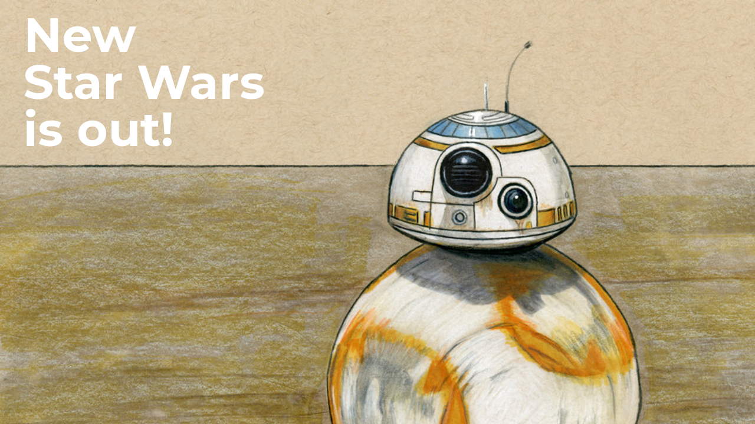

--- FILE ---
content_type: text/html; charset=utf-8
request_url: https://www.starwarsclock.com/
body_size: 5156
content:
<!DOCTYPE html><html lang="en"><!--The source you're looking for: https://github.com/gswalden/starwarsclock
--><head><meta charset="utf-8"><meta http-equiv="X-UA-Compatible" content="IE=edge"><meta name="viewport" content="width=device-width, initial-scale=1"><title>Countdown to Star Wars: The Mandalorian Season 3</title><meta name="author" itemprop="name" content="Greg Walden"><meta name="description" itemprop="description" content="2 years, 10 months, 19 days until Star Wars: The Mandalorian Season 3!"><link rel="canonical" itemprop="url" href="https://www.starwarsclock.com"><meta property="og:title" content="Countdown to Star Wars: The Mandalorian Season 3"><meta name="twitter:title" content="Countdown to Star Wars: The Mandalorian Season 3"><meta property="og:description" content="2 years, 10 months, 19 days until Star Wars: The Mandalorian Season 3!"><meta name="twitter:description" content="2 years, 10 months, 19 days until Star Wars: The Mandalorian Season 3!"><meta property="og:image" content="https://www.starwarsclock.com/img/bb8.png"><meta name="twitter:image" content="https://www.starwarsclock.com/img/bb8.png"><meta property="og:url" content="https://www.starwarsclock.com"><meta name="twitter:card" content="summary"><meta name="twitter:site" content="@givemesnacks"><meta name="twitter:creator" content="@givemesnacks"><meta itemprop="image" content="https://www.starwarsclock.com/img/bb8.png"><link rel="apple-touch-icon" href="/img/favicons/apple-touch-icon-180x180.png" sizes="180x180"><link rel="apple-touch-icon" href="/img/favicons/apple-touch-icon-152x152.png" sizes="152x152"><link rel="apple-touch-icon" href="/img/favicons/apple-touch-icon-144x144.png" sizes="144x144"><link rel="apple-touch-icon" href="/img/favicons/apple-touch-icon-120x120.png" sizes="120x120"><link rel="apple-touch-icon" href="/img/favicons/apple-touch-icon-114x114.png" sizes="114x114"><link rel="apple-touch-icon" href="/img/favicons/apple-touch-icon-76x76.png" sizes="76x76"><link rel="apple-touch-icon" href="/img/favicons/apple-touch-icon-72x72.png" sizes="72x72"><link rel="apple-touch-icon" href="/img/favicons/apple-touch-icon-60x60.png" sizes="60x60"><link rel="apple-touch-icon" href="/img/favicons/apple-touch-icon-57x57.png" sizes="57x57"><link rel="icon" type="image/png" href="/img/favicons/android-chrome-192x192.png" sizes="192x192"><link rel="icon" type="image/png" href="/img/favicons/favicon-96x96.png" sizes="96x96"><link rel="icon" type="image/png" href="/img/favicons/favicon-32x32.png" sizes="32x32"><link rel="icon" type="image/png" href="/img/favicons/favicon-16x16.png" sizes="16x16"><link rel="manifest" href="/img/favicons/manifest.json"><link rel="mask-icon" href="/img/favicons/safari-pinned-tab.svg" color="#5bbad5"><link rel="shortcut icon" href="/img/favicons/favicon.ico"><meta name="apple-mobile-web-app-title" content="Star Wars Clock"><meta name="application-name" content="Star Wars Clock"><meta name="msapplication-TileColor" content="#da532c"><meta name="msapplication-TileImage" content="/img/favicons/mstile-144x144.png"><meta name="msapplication-config" content="/img/favicons/browserconfig.xml"><meta name="theme-color" content="#ffffff"><style>/*! normalize.css v4.1.1 | MIT License | github.com/necolas/normalize.css */html{font-family:sans-serif;line-height:1.15;-ms-text-size-adjust:100%;-webkit-text-size-adjust:100%}body{margin:0}article,aside,details,figcaption,figure,footer,header,main,menu,nav,section,summary{display:block}audio,canvas,progress,video{display:inline-block}audio:not([controls]){display:none;height:0}progress{vertical-align:baseline}template,[hidden]{display:none}a{background-color:transparent;-webkit-text-decoration-skip:objects}a:active,a:hover{outline-width:0}abbr[title]{border-bottom:none;text-decoration:underline dotted}b,strong{font-weight:bolder}dfn{font-style:italic}h1{font-size:2em;margin:.67em 0}mark{background-color:#ff0;color:#000}small{font-size:80%}sub,sup{font-size:75%;line-height:0;position:relative;vertical-align:baseline}sub{bottom:-.25em}sup{top:-.5em}img{border-style:none}svg:not(:root){overflow:hidden}code,kbd,pre,samp{font-family:monospace,monospace;font-size:1em}figure{margin:1em 40px}hr{box-sizing:content-box;height:0;overflow:visible}button,input,optgroup,select,textarea{font:inherit;margin:0}optgroup{font-weight:700}button,input{overflow:visible}button,select{text-transform:none}button,html [type="button"],[type="reset"],[type="submit"]{-webkit-appearance:button}button::-moz-focus-inner,[type="button"]::-moz-focus-inner,[type="reset"]::-moz-focus-inner,[type="submit"]::-moz-focus-inner{border-style:none;padding:0}button:-moz-focusring,[type="button"]:-moz-focusring,[type="reset"]:-moz-focusring,[type="submit"]:-moz-focusring{outline:1px dotted ButtonText}fieldset{border:1px solid silver;margin:0 2px;padding:.35em .625em .75em}legend{box-sizing:border-box;color:inherit;display:table;max-width:100%;padding:0;white-space:normal}textarea{overflow:auto}[type="checkbox"],[type="radio"]{box-sizing:border-box;padding:0}[type="number"]::-webkit-inner-spin-button,[type="number"]::-webkit-outer-spin-button{height:auto}[type="search"]{-webkit-appearance:textfield;outline-offset:-2px}[type="search"]::-webkit-search-cancel-button,[type="search"]::-webkit-search-decoration{-webkit-appearance:none}::-webkit-input-placeholder{color:inherit;opacity:.54}::-webkit-file-upload-button{-webkit-appearance:button;font:inherit}html,body{width:100%;height:100%}html{font-size:62.5%}body{background-size:cover;background-image:url('/img/bb8-by-geekincognito.jpg');background-color:#000}#countdown{font-family:Montserrat,sans-serif;font-size:8rem;color:#fff;line-height:1;font-weight:700;padding-top:.25em;padding-bottom:.25em;padding-left:.5em}@media (max-width:599px){#countdown{font-size:7rem}}@media (max-width:499px){#countdown{font-size:6rem}}@media (max-width:399px){#countdown{font-size:5rem}}ul{list-style:none;margin:0;padding:0}.num{display:inline-block;width:1.25em;text-align:right;margin-right:.25em}.hide{display:none!important}#movie{font-size:.25em;margin-top:2em}#movie,#image{font-style:italic;font-weight:400}a{text-decoration:none;color:inherit}a:hover{text-decoration:underline}#image{font-size:.15em;margin-top:2em}</style><link href="//fonts.googleapis.com/css?family=Montserrat:400,700" rel="stylesheet"></head><body><div id="countdown"><ul><li id="years"><div class="num">∞</div>year<span class="plural">s</span></li><li id="months"><div class="num">∞</div>month<span class="plural">s</span></li><li id="days"><div class="num">∞</div>day<span class="plural">s</span></li><li id="hours"><div class="num">∞</div>hour<span class="plural">s</span></li><li id="minutes"><div class="num">∞</div>minute<span class="plural">s</span></li><li id="seconds"><div class="num">∞</div>second<span class="plural">s</span></li></ul><div id="movie"><a href="https://disneyplusoriginals.disney.com/show/andor">Star Wars: The Mandalorian Season 3</a> begins March 1, 2023<p id="obi"> <a href="https://disneyplusoriginals.disney.com/show/obi-wan-kenobi">Star Wars: Obi-Wan Kenobi</a> is ongoing!</p></div><div id="image">Image credit to <a href="//geekincognito.deviantart.com/">George "Geekincognito" Joseph</a></div></div><script>var nextRelease = new Date("2023-03-01T00:00:00.000Z");</script><script>var module,countdown=function(e){"use strict";function s(e,s){var n=e.getTime();return e.setMonth(e.getMonth()+s),Math.round((e.getTime()-n)/R)}function n(e){var s=e.getTime(),n=new Date(s);return n.setMonth(e.getMonth()+1),Math.round((n.getTime()-s)/R)}function t(e){var s=e.getTime(),n=new Date(s);return n.setFullYear(e.getFullYear()+1),Math.round((n.getTime()-s)/R)}function i(e,s){if(s=s instanceof Date||null!==s&&isFinite(s)?new Date(+s):new Date,!e)return s;var n=+e.value||0;return n?(s.setTime(s.getTime()+n),s):(n=+e.milliseconds||0,n&&s.setMilliseconds(s.getMilliseconds()+n),n=+e.seconds||0,n&&s.setSeconds(s.getSeconds()+n),n=+e.minutes||0,n&&s.setMinutes(s.getMinutes()+n),n=+e.hours||0,n&&s.setHours(s.getHours()+n),n=+e.weeks||0,n&&(n*=K),n+=+e.days||0,n&&s.setDate(s.getDate()+n),n=+e.months||0,n&&s.setMonth(s.getMonth()+n),n=+e.millennia||0,n&&(n*=B),n+=+e.centuries||0,n&&(n*=z),n+=+e.decades||0,n&&(n*=q),n+=+e.years||0,n&&s.setFullYear(s.getFullYear()+n),s)}function r(e,s){return N(e)+(1===e?y[s]:p[s])}function o(){}function u(e,s){switch(s){case"seconds":if(e.seconds!==O||isNaN(e.minutes))return;e.minutes++,e.seconds=0;case"minutes":if(e.minutes!==U||isNaN(e.hours))return;e.hours++,e.minutes=0;case"hours":if(e.hours!==x||isNaN(e.days))return;e.days++,e.hours=0;case"days":if(e.days!==K||isNaN(e.weeks))return;e.weeks++,e.days=0;case"weeks":if(e.weeks!==n(e.refMonth)/K||isNaN(e.months))return;e.months++,e.weeks=0;case"months":if(e.months!==W||isNaN(e.years))return;e.years++,e.months=0;case"years":if(e.years!==q||isNaN(e.decades))return;e.decades++,e.years=0;case"decades":if(e.decades!==z||isNaN(e.centuries))return;e.centuries++,e.decades=0;case"centuries":if(e.centuries!==B||isNaN(e.millennia))return;e.millennia++,e.centuries=0}}function a(e,s,n,t,i,r){return e[n]>=0&&(s+=e[n],delete e[n]),s/=i,1>=s+1?0:e[t]>=0?(e[t]=+(e[t]+s).toFixed(r),u(e,t),0):s}function d(e,s){var i=a(e,0,"milliseconds","seconds",C,s);if(i&&(i=a(e,i,"seconds","minutes",O,s),i&&(i=a(e,i,"minutes","hours",U,s),i&&(i=a(e,i,"hours","days",x,s),i&&(i=a(e,i,"days","weeks",K,s),i&&(i=a(e,i,"weeks","months",n(e.refMonth)/K,s),i&&(i=a(e,i,"months","years",t(e.refMonth)/n(e.refMonth),s),i&&(i=a(e,i,"years","decades",q,s),i&&(i=a(e,i,"decades","centuries",z,s),i&&(i=a(e,i,"centuries","millennia",B,s)))))))))))throw new Error("Fractional unit overflow")}function l(e){var n;for(e.milliseconds<0?(n=G(-e.milliseconds/C),e.seconds-=n,e.milliseconds+=n*C):e.milliseconds>=C&&(e.seconds+=J(e.milliseconds/C),e.milliseconds%=C),e.seconds<0?(n=G(-e.seconds/O),e.minutes-=n,e.seconds+=n*O):e.seconds>=O&&(e.minutes+=J(e.seconds/O),e.seconds%=O),e.minutes<0?(n=G(-e.minutes/U),e.hours-=n,e.minutes+=n*U):e.minutes>=U&&(e.hours+=J(e.minutes/U),e.minutes%=U),e.hours<0?(n=G(-e.hours/x),e.days-=n,e.hours+=n*x):e.hours>=x&&(e.days+=J(e.hours/x),e.hours%=x);e.days<0;)e.months--,e.days+=s(e.refMonth,1);e.days>=K&&(e.weeks+=J(e.days/K),e.days%=K),e.months<0?(n=G(-e.months/W),e.years-=n,e.months+=n*W):e.months>=W&&(e.years+=J(e.months/W),e.months%=W),e.years>=q&&(e.decades+=J(e.years/q),e.years%=q,e.decades>=z&&(e.centuries+=J(e.decades/z),e.decades%=z,e.centuries>=B&&(e.millennia+=J(e.centuries/B),e.centuries%=B)))}function c(e,n,t,i){var r=0;!(n&A)||r>=t?(e.centuries+=e.millennia*B,delete e.millennia):e.millennia&&r++,!(n&I)||r>=t?(e.decades+=e.centuries*z,delete e.centuries):e.centuries&&r++,!(n&H)||r>=t?(e.years+=e.decades*q,delete e.decades):e.decades&&r++,!(n&b)||r>=t?(e.months+=e.years*W,delete e.years):e.years&&r++,!(n&Y)||r>=t?(e.months&&(e.days+=s(e.refMonth,e.months)),delete e.months,e.days>=K&&(e.weeks+=J(e.days/K),e.days%=K)):e.months&&r++,!(n&L)||r>=t?(e.days+=e.weeks*K,delete e.weeks):e.weeks&&r++,!(n&E)||r>=t?(e.hours+=e.days*x,delete e.days):e.days&&r++,!(n&F)||r>=t?(e.minutes+=e.hours*U,delete e.hours):e.hours&&r++,!(n&T)||r>=t?(e.seconds+=e.minutes*O,delete e.minutes):e.minutes&&r++,!(n&k)||r>=t?(e.milliseconds+=e.seconds*C,delete e.seconds):e.seconds&&r++,(!(n&S)||r>=t)&&d(e,i)}function m(e,s,n,t,i,r){var o=new Date;if(e.start=s=s||o,e.end=n=n||o,e.units=t,e.value=n.getTime()-s.getTime(),e.value<0){var u=n;n=s,s=u}e.refMonth=new Date(s.getFullYear(),s.getMonth(),15,12,0,0);try{e.millennia=0,e.centuries=0,e.decades=0,e.years=n.getFullYear()-s.getFullYear(),e.months=n.getMonth()-s.getMonth(),e.weeks=0,e.days=n.getDate()-s.getDate(),e.hours=n.getHours()-s.getHours(),e.minutes=n.getMinutes()-s.getMinutes(),e.seconds=n.getSeconds()-s.getSeconds(),e.milliseconds=n.getMilliseconds()-s.getMilliseconds(),l(e),c(e,t,i,r)}finally{delete e.refMonth}return e}function h(e){return e&S?C/30:e&k?C:e&T?C*O:e&F?C*O*U:e&E?C*O*U*x:C*O*U*x*K}function f(e,s,n,t,r){var u;n=+n||j,t=t>0?t:NaN,r=r>0?20>r?Math.round(r):20:0;var a=null;"function"==typeof e?(u=e,e=null):e instanceof Date||(null!==e&&isFinite(e)?e=new Date(+e):("object"==typeof a&&(a=e),e=null));var d=null;if("function"==typeof s?(u=s,s=null):s instanceof Date||(null!==s&&isFinite(s)?s=new Date(+s):("object"==typeof s&&(d=s),s=null)),a&&(e=i(a,s)),d&&(s=i(d,e)),!e&&!s)return new o;if(!u)return m(new o,e,s,n,t,r);var l,c=h(n),f=function(){u(m(new o,e,s,n,t,r),l)};return f(),l=setInterval(f,c)}var y,p,g,w,M,v,N,D,S=1,k=2,T=4,F=8,E=16,L=32,Y=64,b=128,H=256,I=512,A=1024,j=b|Y|E|F|T|k,C=1e3,O=60,U=60,x=24,R=x*U*O*C,K=7,W=12,q=10,z=10,B=10,G=Math.ceil,J=Math.floor,P=0,Q=1,V=2,X=3,Z=4,$=5,_=6,ee=7,se=8,ne=9,te=10;o.prototype.toString=function(e){var s=D(this),n=s.length;if(!n)return e?""+e:M;if(1===n)return s[0];var t=g+s.pop();return s.join(w)+t},o.prototype.toHTML=function(e,s){e=e||"span";var n=D(this),t=n.length;if(!t)return s=s||M,s?"<"+e+">"+s+"</"+e+">":s;for(var i=0;t>i;i++)n[i]="<"+e+">"+n[i]+"</"+e+">";if(1===t)return n[0];var r=g+n.pop();return n.join(w)+r},o.prototype.addTo=function(e){return i(this,e)},D=function(e){var s=[],n=e.millennia;return n&&s.push(v(n,te)),n=e.centuries,n&&s.push(v(n,ne)),n=e.decades,n&&s.push(v(n,se)),n=e.years,n&&s.push(v(n,ee)),n=e.months,n&&s.push(v(n,_)),n=e.weeks,n&&s.push(v(n,$)),n=e.days,n&&s.push(v(n,Z)),n=e.hours,n&&s.push(v(n,X)),n=e.minutes,n&&s.push(v(n,V)),n=e.seconds,n&&s.push(v(n,Q)),n=e.milliseconds,n&&s.push(v(n,P)),s},f.MILLISECONDS=S,f.SECONDS=k,f.MINUTES=T,f.HOURS=F,f.DAYS=E,f.WEEKS=L,f.MONTHS=Y,f.YEARS=b,f.DECADES=H,f.CENTURIES=I,f.MILLENNIA=A,f.DEFAULTS=j,f.ALL=A|I|H|b|Y|L|E|F|T|k|S;var ie=f.setFormat=function(e){if(e){if("singular"in e||"plural"in e){var s=e.singular||[];s.split&&(s=s.split("|"));var n=e.plural||[];n.split&&(n=n.split("|"));for(var t=P;te>=t;t++)y[t]=s[t]||y[t],p[t]=n[t]||p[t]}"string"==typeof e.last&&(g=e.last),"string"==typeof e.delim&&(w=e.delim),"string"==typeof e.empty&&(M=e.empty),"function"==typeof e.formatNumber&&(N=e.formatNumber),"function"==typeof e.formatter&&(v=e.formatter)}},re=f.resetFormat=function(){y=" millisecond| second| minute| hour| day| week| month| year| decade| century| millennium".split("|"),p=" milliseconds| seconds| minutes| hours| days| weeks| months| years| decades| centuries| millennia".split("|"),g=" and ",w=", ",M="",N=function(e){return e},v=r};return f.setLabels=function(e,s,n,t,i,r,o){ie({singular:e,plural:s,last:n,delim:t,empty:i,formatNumber:r,formatter:o})},f.resetLabels=re,re(),e&&e.exports?e.exports=f:"function"==typeof window.define&&"undefined"!=typeof window.define.amd&&window.define("countdown",[],function(){return f}),f}(module);</script><script>!function(e,t){function n(e){return t.getElementById(e)}function r(){e.clearInterval(a),t.getElementById("countdown").innerHTML="New<br>Star Wars<br>is out!"}function s(){var t=e.countdown(nextRelease);return t.value>=0?r():void["years","months","days","hours","minutes","seconds"].forEach(function(e){if(o[e]!==t[e]){o[e]=t[e];var r=n(e);if(!t[e]&&"seconds"!==e)return r.classList.add("hide");r.querySelector(".num").textContent=t[e],r.querySelector(".plural").classList.toggle("hide",1===t[e]),r.classList.remove("hide")}})}var o={},a=e.setInterval(s,1e3);s(),new Date>=new Date(2022,5,22)&&n("obi").classList.add("hide")}(window,document);</script></body></html>